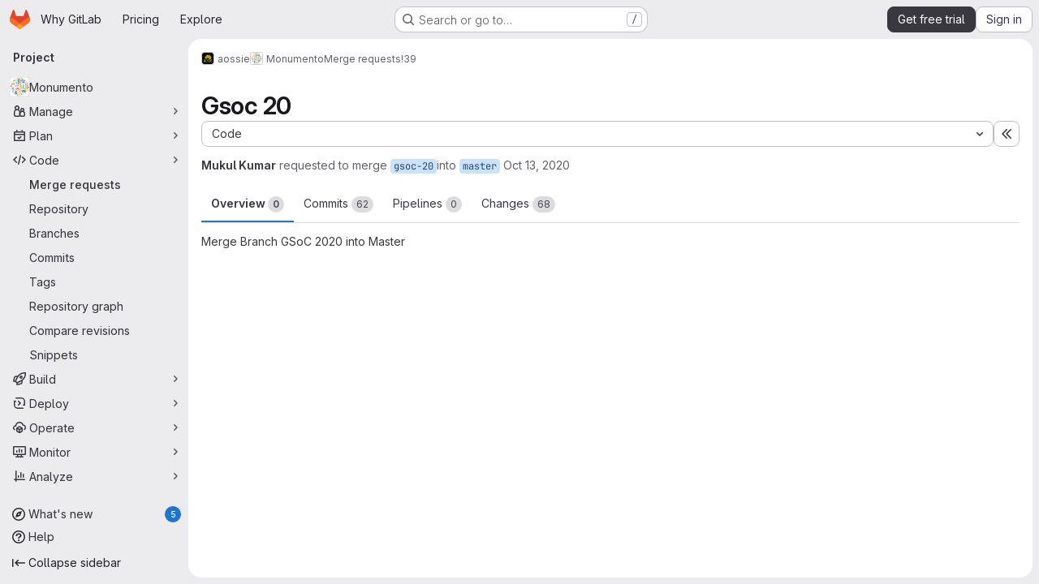

--- FILE ---
content_type: text/javascript
request_url: https://gitlab.com/assets/webpack/540c13ba.2c575b7d.chunk.js
body_size: 5600
content:
(this.webpackJsonp=this.webpackJsonp||[]).push([["540c13ba","shortcutsBundle"],{tXF7:function(t,e,n){"use strict";n.d(e,"c",(function(){return O})),n.d(e,"g",(function(){return w})),n.d(e,"b",(function(){return _})),n.d(e,"a",(function(){return R})),n.d(e,"d",(function(){return C})),n.d(e,"f",(function(){return I})),n.d(e,"e",(function(){return H}));n("v2fZ"),n("LdIe"),n("z6RN"),n("PTOk"),n("3UXl"),n("iyoE"),n("ZzK0"),n("BzOf"),n("B++/"),n("47t/");var r=n("EmJ/"),o=n.n(r),s=n("v+Mp"),c=n("NmEs"),i=n("2ibD"),a=n("3twG");const l=["**","`","_","~~"],u=/^((\s{0,3}-+\s*-+\s*-+\s*[\s-]*)|(\s{0,3}\*+\s*\*+\s*\*+\s*[\s*]*))$/,d=/^(?<indent>\s+)(?<content>.)?/,f=/^(?<indent>\s*)(?<leader>((?<isUl>[*+-])|(?<isOl>\d+\.))( \[([xX~\s])\])?\s)(?<content>.)?/,h=/^\s{0,3}>\s?/;let g=!1;function p(t,e){return t.substring(e.selectionStart,e.selectionEnd)}function m(t,e){return`${t}\n${e}\n${t}`}function b(t,e){const n=function(t,e){return t.substring(Math.max(0,e.selectionStart-1),e.selectionStart)}(t,e),r=function(t,e){return t.substring(e.selectionEnd,Math.min(e.selectionEnd+1,t.length))}(t,e);return{"[":"]","(":")"}[n]===r}function v(t){const e=t.value,{selectionStart:n,selectionEnd:r}=t;let o="\n"===e[n]?n-1:n;o=e.lastIndexOf("\n",o)+1;let s=r===n?r:r-1;s=e.indexOf("\n",s),s<0&&(s=e.length);return{lines:e.substring(o,s).split("\n"),selectionStart:n,selectionEnd:r,startPos:o,endPos:s}}function S(t,e,n,r,o,s){let c=Math.max(r,e+o),i=Math.max(r,n+s);e===n?i=c:e===r&&(c=r),t.setSelectionRange(c,i)}function x(t){return{start:{row:(e=t.getSelection()).startLineNumber,column:e.startColumn},end:{row:e.endLineNumber,column:e.endColumn}};var e}function O({textArea:t,text:e,tag:n,cursorOffset:r,blockTag:o,selected:s="",wrap:i,select:u,editor:d}){var f;if(!n&&!o&&!s)return;let g=!1,p=!1,b=!1;const v=(s=null!==(f=function(t,e){if(!t||!e||!l.includes(e))return;const n=t.value.substring(t.selectionStart,t.selectionEnd);if(n.startsWith(e)&&n.endsWith(e))return;const r=Math.max(t.selectionStart-e.length,0),o=Math.min(t.selectionEnd+e.length,t.value.length),s=t.value.substring(r,o);return s.startsWith(e)&&s.endsWith(e)&&(t.selectionStart=r,t.selectionEnd=o),t.value.substring(t.selectionStart,t.selectionEnd)}(t,n))&&void 0!==f?f:s).length,{selectionStart:S,selectionEnd:O}=t||{};let w,E,j,k;if(s=s.toString(),d){const t=x(d);w=t.start,E=t.end}"[{text}](url)"===n&&Object(a.B)(s)&&(n="[text]({text})",u="text"),0===s.indexOf("\n")&&(p=!0,s=s.replace(/\n+/,"")),t?t.selectionEnd-t.selectionStart>s.replace(/\n$/,"").length&&(g=!0,s=s.replace(/\n$/,"")):d&&w.row!==E.row&&(g=!0,s=s.replace(/\n$/,""));const T=s.split("\n");d&&!i?(j=d.getValue().split("\n")[w.row],/^\s*$/.test(j)&&(b=!0)):t&&!i&&(j=t.value.substr(0,t.selectionStart).lastIndexOf("\n"),/^\s*$/.test(t.value.substring(j,t.selectionStart))&&(b=!0));const y=t&&0===t.selectionStart||d&&0===w.column&&0===w.row,P=i||b||y?"":"\n",{shouldUseSelectedWithoutTags:M,removeTagFromLine:A,shouldRemoveTagFromLine:D,getSelectedWithoutTags:_,shouldPreserveTextAreaSelection:R}=function({selected:t,tag:e,selectedSplit:n}){if("> "===e){const r=n.every((function(t){return h.test(t)}));return{getSelectedWithoutTags:function(){return t.slice(t.match(h)[0].length,t.length)},shouldUseSelectedWithoutTags:h.test(t),removeTagFromLine:function(t){return t.replace(h,"")},shouldRemoveTagFromLine:function(){return r},shouldPreserveTextAreaSelection:l.includes(e)&&t.length>0}}return{getSelectedWithoutTags:function(){return t.slice(e.length,t.length-e.length)},shouldUseSelectedWithoutTags:t.length>=2*e.length&&t.startsWith(e)&&t.endsWith(e)&&l.includes(e),removeTagFromLine:function(t){return t.replace(e,"")},shouldRemoveTagFromLine:function(t){return 0===t.indexOf(e)},shouldPreserveTextAreaSelection:l.includes(e)&&t.length>0}}({selected:s,tag:n,selectedSplit:T});if(k=T.length>1&&(!i||null!=o&&""!==o)?null!=o&&""!==o?d?function(t,e,n,r){const o=t.split("\n"),s=x(r);if(o[s.start.row-1]===e&&o[s.end.row+1]===e){if(null!==e){const t=o[s.end.row+1],e=new Range(o[s.start.row-1],0,s.end.row+1,t.length);r.getSelection().setSelectionRange(e)}return n}return m(e,n)}(e,o,s,d):function(t,e,n,r){return function(t,e){let n=t.substring(0,e.selectionStart);n=n.split("\n");const r=n[n.length-2];return void 0===r?"":r}(t,e)===n&&function(t,e){let n=t.substring(e.selectionEnd);return n=n.replace(/^\n/,""),n=n.split("\n"),n[0]}(t,e)===n?(null!=n&&(e.selectionStart=e.selectionStart-(n.length+1),e.selectionEnd=e.selectionEnd+(n.length+1)),r):m(n,r)}(e,t,o,s):T.map((function(t){return n.indexOf("{text}")>-1?n.replace("{text}",t):D(t)?A(t):String(n)+t})).join("\n"):n.indexOf("{text}")>-1?n.replace("{text}",(function(){return s.replace(/\\n/g,"\n").replace(/%br/g,"\\n")})):M?_():`${P}${n}${s}${i?n:""}`,p&&(k="\n"+k),g&&(k+="\n"),d?d.replaceSelectedText(k,u):Object(c.q)(t,k),R){const e=k.length-v;t.setSelectionRange(S,O+e)}else!function({textArea:t,tag:e,cursorOffset:n,positionBetweenTags:r,removedLastNewLine:o,select:s,editor:c,editorSelectionStart:i,editorSelectionEnd:a}){let l;if(!t||t.setSelectionRange){if(s&&s.length>0){if(t){const n=t.selectionStart-(e.length-e.indexOf(s)),r=n+s.length;return t.setSelectionRange(n,r)}if(c)return void c.selectWithinSelection(s,e)}if(t){if(t.selectionStart===t.selectionEnd)l=r?t.selectionStart-e.length:t.selectionStart,o&&(l-=1),n&&(l-=n),t.setSelectionRange(l,l)}else c&&i.row===a.row&&r&&c.moveCursor(-1*e.length)}}({textArea:t,tag:n.replace("{text}",s),cursorOffset:r,positionBetweenTags:i&&0===s.length,removedLastNewLine:g,select:u,editor:d,editorSelectionStart:w,editorSelectionEnd:E})}function w({textArea:t,tag:e,cursorOffset:n,blockTag:r,wrap:s,select:c,tagContent:i,replaceText:a=!1}){const l=o()(t);t=l.get(0);const u=l.val(),d=a?"":p(u,t)||i;t.focus(),O({textArea:t,text:u,tag:e,cursorOffset:n,blockTag:r,selected:d,wrap:s,select:c}),t.click()}function E(t,e){return function(t){return!("Enter"!==t.key||t.altKey||t.ctrlKey||t.metaKey||t.shiftKey)}(t)&&e.selectionStart===e.selectionEnd&&!g}function j(t,e){const{indent:n,leader:r}=t.groups,[,o=""]=r.split(".");return`${n}${e}.${o}`}function k(t,e,n){const{indent:r}=e.groups,{lines:o,startPos:s,endPos:i}=function(t,e){const{selectionEnd:n,value:r}=t,o=r.indexOf("\n",n);if(-1===o)return{lines:[],startPos:-1,endPos:-1};const s=r.substring(o),c=[],i=o+1;let a=i;for(const t of s.replace(/^\n/,"").split("\n")){if(!e(t))break;c.push(t),a+=t.length+1}return{lines:c,startPos:i,endPos:a-1}}(t,(function(t){var e;const n=t.match(f),{indent:o,isOl:s}=null!==(e=null==n?void 0:n.groups)&&void 0!==e?e:{};return s&&o===r}));!function({textArea:t,lines:e,startPos:n,endPos:r,from:o}){if(0===e.length)return;const s=[],{selectionStart:i,selectionEnd:a}=t;let l=o;e.forEach((function(t){const e=t.match(f),n=t.slice(e.groups.leader.length+e.groups.indent.length),r=j(e,l)+n;s.push(r),l+=1})),t.focus(),t.setSelectionRange(n,r);const u=s.join("\n");Object(c.q)(t,u),t.setSelectionRange(i,a)}({textArea:t,lines:o,startPos:s,endPos:i,from:n})}function T(t,e){if(!gon.markdown_automatic_lists)return;if(!E(t,e))return;const n=v(e),r=n.lines[0],o=r.match(f);if(o){const{leader:s,indent:c,content:i,isOl:a}=o.groups,l=!i,d=s.length+c.length;if(n.selectionStart-n.startPos<d)return;if(l)return e.selectionStart=e.selectionStart-o[0].length,void k(e,o,1);let f;if(a){const t=function({groups:{leader:t}}){return parseInt(t,10)}(o)+1;f=j(o,t),k(e,o,t+1)}else{if(r.match(u))return;f=`${c}${s}`}f=f.replace(/\[[x~]\]/i,"[ ]"),t.preventDefault(),w({tag:f,textArea:e,blockTag:"",wrap:!1,select:"",tagContent:""})}}function y(t){var e,n;const r=this;null!==(e=(n=o()(r)).atwho)&&void 0!==e&&e.call(n,"isSelecting")||(T(t,r),t.isDefaultPrevented()||function(t,e){if(!gon.markdown_maintain_indentation)return;if(!E(t,e))return;const n=v(e),r=n.lines[0].match(d);if(!r)return;const{indent:o,content:s}=r.groups;n.selectionStart-n.startPos<o.length||(s?(t.preventDefault(),w({tag:o,textArea:e,blockTag:"",wrap:!1,select:"",tagContent:""})):e.selectionStart-=r[0].length)}(t,r),function(t,e){if(!gon.markdown_surround_selection)return;if(t.metaKey||t.ctrlKey)return;if(e.selectionStart===e.selectionEnd)return;const n={"*":"**{text}**",_:"_{text}_","`":"`{text}`","'":"'{text}'",'"':'"{text}"',"[":"[{text}]","{":"{{text}}","(":"({text})","<":"<{text}>"}[t.key];n&&(t.preventDefault(),w({tag:n,textArea:e,blockTag:"",wrap:!0,select:"",tagContent:""}))}(t,r))}function P(){g=!0}function M(){g=!1}function A(t){!function(t){const e=t.target;if(e.selectionStart===e.selectionEnd)return;const n=e.value;if(b(n,e))return;if(!t.clipboardData)return;let r=t.clipboardData.getData("text");if(r&&(r=r.trim(),Object(a.B)(r))){t.preventDefault(),t.stopImmediatePropagation();const o=`[${p(n,e)}](${r})`;Object(c.q)(e,o)}}(null!=t&&t.originalEvent?t.originalEvent:t)}function D(t){const e=t.closest(".md-area").find("textarea");if(e.length)switch(t.data("mdCommand")){case"indentLines":!function(t){const e=t.get(0),{lines:n,selectionStart:r,selectionEnd:o,startPos:s,endPos:i}=v(e),a=[];let l=0;e.focus(),e.setSelectionRange(s,i),n.forEach((function(t){t=" ".repeat(2)+t,l+=2,a.push(t)}));const u=a.join("\n");Object(c.q)(e,u),S(e,r,o,s,2,l)}(e);break;case"outdentLines":!function(t){const e=t.get(0),{lines:n,selectionStart:r,selectionEnd:o,startPos:s,endPos:i}=v(e),a=[];let l=0,u=-1,d=0;e.focus(),e.setSelectionRange(s,i),n.forEach((function(t){if(d=0,t.length>0){for(;d<2&&" "===t[d];)d+=1;d>0&&(t=t.slice(d),l+=d)}-1===u&&(u=d),a.push(t)}));const f=a.join("\n");l>0&&Object(c.q)(e,f),S(e,r,o,s,-u,-l)}(e);break;default:return w({textArea:e,tag:t.data("mdTag"),cursorOffset:t.data("mdCursorOffset"),blockTag:t.data("mdBlock"),wrap:!t.data("mdPrepend"),select:t.data("mdSelect"),tagContent:t.attr("data-md-tag-content")})}}function _(t){o()(".markdown-area",t).on("keydown",y).on("compositionstart",P).on("compositionend",M).on("paste",A).each((function(){s.default.initMarkdownEditorShortcuts(o()(this),D)}));return o()(t).off("click",".js-md").on("click",".js-md",(function(){return D(o()(this))}))}function R(t){o()(".js-md").off("click").on("click",(function(e){const{mdTag:n,mdBlock:r,mdPrepend:s,mdSelect:c}=o()(e.currentTarget).data();O({tag:n,blockTag:r,wrap:!s,select:c,selected:t.getSelectedText(),text:t.getValue(),editor:t}),t.focus()}))}function C(t){return o()(".markdown-area",t).off("keydown",y).off("compositionstart",P).off("compositionend",M).off("paste",A).each((function(){s.default.removeMarkdownEditorShortcuts(o()(this))})),o()(".js-md",t).off("click")}const I=async function(t,e=""){const{lines:n,startPos:r}=v(t);if(n>0)return null;const o=n[0];if(!/!\[.+?\]\(.+?\)/.test(o))return null;const s=t.selectionStart-r,c=o.substring(0,s).lastIndexOf("!"),a=o.substring(s).indexOf(")");if(c>=0&&a>=0){const t=o.substring(c,s+a+1),{data:n}=await i.a.post(e,{text:t}),r=(new DOMParser).parseFromString(n.body,"text/html").body.querySelector("a").getAttribute("href");if(r){const e=r.substring(r.lastIndexOf("/")+1);return{imageMarkdown:t,imageURL:r,filename:e}}}return null},H=function(t){var e;const n=Math.max(2,(null===(e=t.match(/```+/g))||void 0===e||null===(e=e.sort((function(t,e){return e.length-t.length}))[0])||void 0===e?void 0:e.length)||0)+1;return"`".repeat(n)}},"v+Mp":function(t,e,n){"use strict";n.r(e),n.d(e,"LOCAL_MOUSETRAP_DATA_KEY",(function(){return b})),n.d(e,"default",(function(){return S}));var r=n("8Doe"),o=n.n(r),s=(n("B++/"),n("z6RN"),n("47t/"),n("Tznw"),n("IYH6"),n("6yen"),n("OeRx"),n("l/dT"),n("RqS2"),n("Zy7a"),n("cjZU"),n("OAhk"),n("X42P"),n("mHhP"),n("fn0I"),n("UB/6"),n("imhG"),n("dHQd"),n("yoDG"),n("KeS/"),n("tWNI"),n("8d6S"),n("VwWG"),n("IYHS"),n("rIA9"),n("MViX"),n("zglm"),n("GDOA"),n("hlbI"),n("a0mT"),n("u3H1"),n("ta8/"),n("IKCR"),n("nmTw"),n("W2kU"),n("58fc"),n("7dtT"),n("Rhav"),n("uhEP"),n("eppl"),n("ZzK0"),n("BzOf"),n("EmJ/")),c=n.n(s),i=n("ewH8"),a=n("ygVz"),l=n("C83f"),u=n("O6Bj"),d=n("NmEs"),f=n("1OWu"),h=n("yQ8t"),g=n("3twG"),p=n("d08M"),m=n("wQDE");const b="local-mousetrap-instance";function v(t){const e=t.closest(".md-area").find(".js-md"),n=new Map;return e.each((function(){const t=c()(this),e=t.data("md-shortcuts");null!=e&&e.length&&n.set(t,e)})),n}class S{constructor(){var t;this.extensions=new Map,this.onToggleHelp=this.onToggleHelp.bind(this),this.helpModalElement=null,this.helpModalVueInstance=null,this.addAll([[p.Bb,this.onToggleHelp],[p.xb,S.focusSearchFile],[p.wb,S.focusSearch],[p.f,this.focusFilter.bind(this)],[p.Db,S.onTogglePerfBar],[p.H,S.hideAppearingContent],[p.zb,S.onToggleCanary],[p.h,function(){return Object(h.a)(".brand-logo")}],[p.G,function(){return Object(h.a)(".shortcuts-todos")}],[p.g,function(){return Object(h.a)(".dashboard-shortcuts-activity")}],[p.B,function(){return Object(h.a)(".dashboard-shortcuts-issues")}],[p.C,function(){return Object(h.a)(".dashboard-shortcuts-merge_requests, .js-merge-request-dashboard-shortcut")}],[p.E,function(){return Object(h.a)(".dashboard-shortcuts-review_requests, .js-merge-request-dashboard-shortcut")}],[p.D,function(){return Object(h.a)(".dashboard-shortcuts-projects")}],[p.A,function(){return Object(h.a)(".dashboard-shortcuts-groups")}],[p.i,function(){return Object(h.a)(".dashboard-shortcuts-milestones")}],[p.F,function(){return Object(h.a)(".dashboard-shortcuts-snippets")}],[p.Cb,S.toggleMarkdownPreview],[p.b,S.focusDuoChat]]),Object(u.c)((function(t,e,n){return!Object(p.Hb)(p.Cb).includes(n)&&void 0})),null!==(t=gon)&&void 0!==t&&null!==(t=t.features)&&void 0!==t&&t.findAndReplace&&(this.add(p.d,S.toggleFindAndReplaceBar),Object(u.c)((function(t,e,n){return!Object(p.Hb)(p.d).includes(n)&&void 0}))),c()(document).on("click",".js-shortcuts-modal-trigger",this.onToggleHelp),Object(m.b)()&&Object(m.a)(),this.filterSelectors=["input[type=search]:not(#diff-tree-search)",".gl-filtered-search-term-input",".filtered-search"]}addExtension(t,e=[],n=new Set){n.add(t);let r=this.extensions.get(t);if(!r){for(const e of null!==(o=t.dependencies)&&void 0!==o?o:[]){var o;n.has(e)||e===S||(n.add(e),this.addExtension(e,[],n))}r=new t(this,...e),this.extensions.set(t,r)}return n.delete(t),r}add(t,e){u.b.bind(Object(p.Hb)(t),e)}addAll(t){var e=this;t.forEach((function(t){return e.add(...t)}))}onToggleHelp(t){var e=this;null!=t&&t.preventDefault&&t.preventDefault(),this.helpModalElement&&this.helpModalVueInstance?(this.helpModalVueInstance.$destroy(),this.helpModalElement.remove(),this.helpModalElement=null,this.helpModalVueInstance=null):(this.helpModalElement=document.createElement("div"),document.body.append(this.helpModalElement),this.helpModalVueInstance=new i.default({el:this.helpModalElement,components:{ShortcutsHelp:function(){return Promise.all([n.e("77a00e0c"),n.e("e440161e"),n.e("85a2dfb8"),n.e("628f1e7f"),n.e("2b5e4ff1")]).then(n.bind(null,"exIq"))}},render:function(t){return t("shortcuts-help",{on:{hidden:e.onToggleHelp}})}}))}static onTogglePerfBar(t){t.preventDefault();Object(d.H)(Object(d.j)("perf_bar_enabled"))?Object(d.O)("perf_bar_enabled","false",{path:"/"}):Object(d.O)("perf_bar_enabled","true",{path:"/"}),Object(g.I)()}static onToggleCanary(t){t.preventDefault();const e=Object(d.H)(Object(d.j)("gitlab_canary"));Object(d.O)("gitlab_canary",(!e).toString(),{expires:365,path:"/"}),Object(g.I)()}static toggleMarkdownPreview(t){c()(document).triggerHandler("markdown-preview:toggle",[t])}static toggleFindAndReplaceBar(t){c()(document).triggerHandler("markdown-editor:find-and-replace",[t])}focusFilter(t){const e=document.querySelectorAll(this.filterSelectors.join(",")),n=Array.from(e).find((function(t){return t.offsetParent}));null==n||n.focus(),t.preventDefault()}static focusSearch(t){var e;null===(e=document.querySelector("#super-sidebar-search"))||void 0===e||e.click(),a.a.trackEvent("press_keyboard_shortcut_to_activate_command_palette"),t.preventDefault&&t.preventDefault()}static async focusSearchFile(t){var e,n;if(!/^projects:/.test(document.body.dataset.page))return;null!=t&&t.key&&a.a.trackEvent(l.f),null==t||t.preventDefault(),null===(e=document.querySelector("#super-sidebar-search"))||void 0===e||e.click();const r=await Object(f.n)("#super-sidebar-search-modal #search");if(!r)return;const o=null===(n=document.querySelector(".js-repo-breadcrumbs"))||void 0===n?void 0:n.dataset.currentPath;r.value="~"+(o?o+"/":""),r.dispatchEvent(new Event("input"))}static hideAppearingContent(t){document.querySelectorAll(".tooltip, .popover").forEach((function(t){t.style.display="none"})),t.preventDefault&&t.preventDefault()}static focusDuoChat(t){var e;null===(e=document.querySelector(".js-tanuki-bot-chat-toggle"))||void 0===e||e.click(),t.preventDefault&&t.preventDefault()}static initMarkdownEditorShortcuts(t,e){const n=v(t),r=new u.b(t[0]);t.data(b,r),n.forEach((function(t,n){r.bind(t,(function(t){t.preventDefault(),e(n)}))}));const s=o()([...n.values()]),c=u.b.prototype.stopCallback;r.stopCallback=function(t,e,n){return!s.includes(n)&&c.call(this,t,e,n)}}static removeMarkdownEditorShortcuts(t){const e=t.data(b);e&&v(t).forEach((function(t){e.unbind(t)}))}}}}]);
//# sourceMappingURL=540c13ba.2c575b7d.chunk.js.map

--- FILE ---
content_type: text/javascript
request_url: https://gitlab.com/assets/webpack/commons-pages.groups.epics.index-pages.groups.epics.new-pages.groups.epics.show-pages.groups.issues--00f9ee0c.fdc03f5a.chunk.js
body_size: 10920
content:
(this.webpackJsonp=this.webpackJsonp||[]).push([["commons-pages.groups.epics.index-pages.groups.epics.new-pages.groups.epics.show-pages.groups.issues--00f9ee0c","02722707"],{"0RVY":function(e,t,n){"use strict";var r=n("CbCZ"),i=n("sHIo"),a=n("AxUD"),s=n("/lV4"),o=n("6muF"),l=n("rRHO");var u={components:{GlButton:r.a,AssigneeAvatarLink:o.a,UserNameWithStatus:l.a},mixins:[Object(i.a)()],props:{users:{type:Array,required:!0},issuableType:{type:String,required:!1,default:a.p}},data:()=>({showLess:!0}),computed:{hiddenAssigneesLabel(){const{numberOfHiddenAssignees:e}=this;return Object(s.j)(Object(s.a)("+ %{numberOfHiddenAssignees} more"),{numberOfHiddenAssignees:e})},renderShowMoreSection(){return this.users.length>5},numberOfHiddenAssignees(){return this.users.length-5},uncollapsedUsers(){const e=this.showLess?Math.min(this.users.length,5):this.users.length;return this.showLess?this.users.slice(0,e):this.users}},methods:{toggleShowLess(){this.showLess=!this.showLess},userAvailability(e){var t;return this.issuableType===a.q?(null==e?void 0:e.availability)||"":(null==e||null===(t=e.status)||void 0===t?void 0:t.availability)||""}}},c=n("tBpV"),d=Object(c.a)(u,(function(){var e=this,t=e._self._c;return t("div",[t("div",{staticClass:"gl-flex gl-flex-wrap"},e._l(e.uncollapsedUsers,(function(n,r){return t("div",{key:n.id,staticClass:"assignee-grid gl-grid gl-w-full gl-items-center",class:{"gl-mb-3":r!==e.users.length-1||e.users.length>5}},[t("assignee-avatar-link",{staticClass:"gl-break-anywhere",attrs:{user:n,"issuable-type":e.issuableType,"data-css-area":"user"}},[t("div",{staticClass:"gl-ml-3 gl-grid gl-items-center gl-leading-normal",attrs:{"data-testid":"username"}},[t("user-name-with-status",{attrs:{name:n.name,availability:e.userAvailability(n),"composite-identity-enforced":n.compositeIdentityEnforced}})],1)])],1)})),0),e._v(" "),e.renderShowMoreSection?t("div",{staticClass:"hover:gl-text-blue-800",attrs:{"data-testid":"user-list-more"}},[t("gl-button",{attrs:{category:"tertiary",size:"small","data-testid":"user-list-more-button"},on:{click:e.toggleShowLess}},[e.showLess?[e._v("\n        "+e._s(e.hiddenAssigneesLabel)+"\n      ")]:[e._v(e._s(e.__("- show less")))]],2)],1):e._e()])}),[],!1,null,null,null);t.a=d.exports},"4NjW":function(e,t,n){"use strict";var r={name:"GlAnimatedTodoIcon",extends:n("Vkrm").a},i=n("tBpV"),a=Object(i.a)(r,(function(){var e=this._self._c;return e("svg",{class:[this.iconStateClass,this.iconVariantClass],attrs:{"aria-label":this.ariaLabel,width:"16",height:"16",viewBox:"0 0 16 16",fill:"none",xmlns:"http://www.w3.org/2000/svg"}},[e("path",{staticClass:"gl-animated-todo-box",attrs:{d:"M14.25 6.75L14.25 13C14.25 13.6904 13.6904 14.25 13 14.25L3 14.25C2.30964 14.25 1.75 13.6904 1.75 13L1.75 3C1.75 2.30964 2.30964 1.75 3 1.75L13.25 1.75",stroke:"currentColor","stroke-width":"1.5","stroke-linecap":"round"}}),this._v(" "),e("path",{staticClass:"gl-animated-todo-plus-line",attrs:{d:"M10.75 3L15.25 3",stroke:"currentColor","stroke-width":"1.5","stroke-linecap":"round"}}),this._v(" "),e("path",{staticClass:"gl-animated-todo-plus-line",attrs:{d:"M13 5.25L13 0.75",stroke:"currentColor","stroke-width":"1.5","stroke-linecap":"round"}}),this._v(" "),e("path",{staticClass:"gl-animated-todo-check",attrs:{d:"M6.75 7.76299L9.15312 10.2469L15.25 4.15",stroke:"currentColor","stroke-width":"1.5","stroke-linecap":"round","stroke-linejoin":"round"}})])}),[],!1,null,null,null);t.a=a.exports},"6muF":function(e,t,n){"use strict";var r=n("Jx7q"),i=n("zIFf"),a=n("AxUD"),s=n("FxFN"),o={components:{AssigneeAvatar:n("Qaw2").a,GlLink:r.a},directives:{GlTooltip:i.a},props:{user:{type:Object,required:!0},issuableType:{type:String,default:a.p,required:!1}},computed:{isMergeRequest(){return this.issuableType===a.q},cannotMerge(){var e;const t=(null===(e=this.user.mergeRequestInteraction)||void 0===e?void 0:e.canMerge)||this.user.can_merge;return this.isMergeRequest&&!t},assigneeUrl(){return this.user.web_url||this.user.webUrl},assigneeId(){return Object(s.i)(this.user.id)?Object(s.f)(this.user.id):this.user.id}}},l=n("tBpV"),u=Object(l.a)(o,(function(){var e=this._self._c;return e("gl-link",{staticClass:"js-user-link gl-inline-block",attrs:{href:this.assigneeUrl,"data-user-id":this.assigneeId,"data-username":this.user.username,"data-cannot-merge":this.cannotMerge,"data-placement":"left"}},[e("span",{staticClass:"gl-flex"},[e("assignee-avatar",{attrs:{user:this.user,"img-size":24,"issuable-type":this.issuableType}}),this._v(" "),this._t("default")],2)])}),[],!1,null,null,null);t.a=u.exports},"7fz4":function(e,t,n){"use strict";var r=n("1RBi"),i=n("9/Bc"),a=n("d85j"),s=n("AxUD"),o=n("/lV4");const l="BUSY";var u={components:{GlAvatarLabeled:r.a,GlBadge:i.a,GlIcon:a.a},props:{user:{type:Object,required:!0},issuableType:{type:String,required:!1,default:s.p},selected:{type:Boolean,required:!1,default:!1}},computed:{isBusy(){var e;return(null===(e=this.user)||void 0===e||null===(e=e.status)||void 0===e?void 0:e.availability)===l},isAgent(){var e;return null===(e=this.user)||void 0===e?void 0:e.compositeIdentityEnforced},isDisabled(){var e;return!0===(null===(e=this.user)||void 0===e||null===(e=e.status)||void 0===e?void 0:e.disabledForDuoUsage)},disabledReason(){var e;return(null===(e=this.user)||void 0===e||null===(e=e.status)||void 0===e?void 0:e.disabledForDuoUsageReason)||Object(o.i)("WorkItem|Cannot be assigned")},hasCannotMergeIcon(){return this.issuableType===s.q&&!this.user.canMerge},subLabel(){return this.isDisabled?this.disabledReason:"@"+this.user.username}},i18n:{busy:Object(o.a)("Busy"),agent:Object(o.a)("AI")}},c=n("tBpV"),d=Object(c.a)(u,(function(){var e=this,t=e._self._c;return t("gl-avatar-labeled",{staticClass:"sidebar-participant gl-relative gl-items-center",class:{"sidebar-participant-disabled":e.isDisabled},attrs:{size:32,label:e.user.name,"sub-label":e.subLabel,"is-disabled":e.isDisabled,src:e.user.avatarUrl||e.user.avatar||e.user.avatar_url},scopedSlots:e._u([{key:"meta",fn:function(){return[e.hasCannotMergeIcon?t("gl-icon",{staticClass:"merge-icon",class:{"!gl-left-6":e.selected},attrs:{name:"warning-solid","aria-hidden":"true",size:12}}):e._e()]},proxy:!0}])},[e._v(" "),t("div",{staticClass:"gl-mt-2 gl-gap-1"},[e.isBusy?t("gl-badge",{attrs:{variant:"warning","data-testid":"busy-badge"}},[e._v("\n      "+e._s(e.$options.i18n.busy)+"\n    ")]):e._e(),e._v(" "),e.isAgent?t("gl-badge",{attrs:{variant:"neutral","data-testid":"sidebar-participant-agent-badge"}},[e._v("\n      "+e._s(e.$options.i18n.agent)+"\n    ")]):e._e()],1)])}),[],!1,null,null,null);t.a=d.exports},"7sEu":function(e,t,n){"use strict";var r=n("zIFf"),i=n("CbCZ"),a=n("NnjE"),s=n("FxFN"),o=n("/lV4"),l=n("+kWK"),u={directives:{GlTooltip:r.a},components:{GlButton:i.a,GlLoadingIcon:a.a,UserAvatarImage:l.a},props:{loading:{type:Boolean,required:!1,default:!1},participants:{type:Array,required:!1,default:function(){return[]}},participantCount:{type:Number,required:!1,default:void 0},numberOfLessParticipants:{type:Number,required:!1,default:8},showParticipantLabel:{type:Boolean,required:!1,default:!0},lazy:{type:Boolean,required:!1,default:!0}},data:()=>({isShowingMoreParticipants:!1}),computed:{lessParticipants(){return this.participants.slice(0,this.numberOfLessParticipants)},visibleParticipants(){return this.isShowingMoreParticipants?this.participants:this.lessParticipants},hasMoreParticipants(){return this.participantCountCalculated>this.numberOfLessParticipants},moreParticipantCount(){return this.participantCountCalculated-this.numberOfLessParticipants},moreParticipantsLabel(){return this.isShowingMoreParticipants?Object(o.a)("- show less"):Object(o.j)(Object(o.a)("+ %{moreCount} more"),{moreCount:this.moreParticipantCount})},participantLabel(){return Object(o.j)(Object(o.h)("%{count} Participant","%{count} Participants",this.participantCountCalculated),{count:this.loading?"":this.participantCountCalculated})},participantCountCalculated(){return Math.max(this.participants.length,this.participantCount||0)}},methods:{toggleMoreParticipants(){this.isShowingMoreParticipants=!this.isShowingMoreParticipants},getParticipantId:e=>Object(s.f)(e)}},c=n("tBpV"),d=Object(c.a)(u,(function(){var e=this,t=e._self._c;return t("div",[e.showParticipantLabel?t("div",{staticClass:"gl-mb-2 gl-flex gl-items-center gl-gap-2 gl-font-bold gl-leading-24 gl-text-default"},[e._v("\n    "+e._s(e.participantLabel)+"\n    "),e.loading?t("gl-loading-icon",{attrs:{inline:""}}):e._e()],1):e._e(),e._v(" "),t("div",{staticClass:"gl-flex gl-flex-wrap gl-gap-3"},e._l(e.visibleParticipants,(function(n){return t("a",{key:n.id,staticClass:"author-link js-user-link gl-inline-block gl-rounded-full",attrs:{href:n.web_url||n.webUrl,"data-user-id":e.getParticipantId(n.id),"data-username":n.username}},[t("user-avatar-image",{attrs:{lazy:e.lazy,"img-src":n.avatar_url||n.avatarUrl,size:24,"img-alt":n.name,"css-classes":"!gl-mr-0","tooltip-placement":"bottom"}})],1)})),0),e._v(" "),e.hasMoreParticipants?t("gl-button",{staticClass:"gl-mt-3",attrs:{category:"tertiary",size:"small"},on:{click:e.toggleMoreParticipants}},[e._v("\n    "+e._s(e.moreParticipantsLabel)+"\n  ")]):e._e()],1)}),[],!1,null,null,null);t.a=d.exports},A2UA:function(e,t,n){"use strict";var r=n("7xOh");t.a=Object(r.a)()},Am3t:function(e,t,n){var r=n("zx4+"),i=n("etTJ"),a=n("NDsS"),s=Math.ceil,o=Math.max;e.exports=function(e,t,n){t=(n?i(e,t,n):void 0===t)?1:o(a(t),0);var l=null==e?0:e.length;if(!l||t<1)return[];for(var u=0,c=0,d=Array(s(l/t));u<l;)d[c++]=r(e,u,u+=t);return d}},CSIT:function(e,t,n){"use strict";n.d(t,"c",(function(){return l})),n.d(t,"d",(function(){return u})),n.d(t,"e",(function(){return c})),n.d(t,"g",(function(){return d})),n.d(t,"f",(function(){return g})),n.d(t,"h",(function(){return b})),n.d(t,"i",(function(){return m})),n.d(t,"l",(function(){return p})),n.d(t,"b",(function(){return f})),n.d(t,"j",(function(){return h})),n.d(t,"k",(function(){return v})),n.d(t,"A",(function(){return j})),n.d(t,"C",(function(){return y})),n.d(t,"z",(function(){return O})),n.d(t,"x",(function(){return C})),n.d(t,"y",(function(){return _})),n.d(t,"B",(function(){return w})),n.d(t,"G",(function(){return k})),n.d(t,"r",(function(){return M})),n.d(t,"q",(function(){return I})),n.d(t,"a",(function(){return S})),n.d(t,"n",(function(){return T})),n.d(t,"p",(function(){return x})),n.d(t,"o",(function(){return E})),n.d(t,"m",(function(){return A})),n.d(t,"v",(function(){return L})),n.d(t,"D",(function(){return q})),n.d(t,"E",(function(){return P})),n.d(t,"F",(function(){return N})),n.d(t,"s",(function(){return B}));var r=n("+23l"),i=n.n(r),a=n("/lV4"),s=n("H3X6");n.d(t,"t",(function(){return s.l})),n.d(t,"u",(function(){return s.o})),n.d(t,"w",(function(){return s.q}));Object(a.a)("Edit");const o=Object(a.a)("None"),l=Object(a.i)("Sidebar|Select health status"),u=Object(a.a)("An error occurred while fetching the health status."),c=Object(a.i)("Sidebar|Health status"),d=Object(a.i)("Sidebar|No status"),g=Object(a.i)("Sidebar|None"),b=Object(a.a)("Select health status"),m=Object(a.a)("Something went wrong while setting %{issuableType} health status."),p=100,f="atRisk",h="needsAttention",v="onTrack",j={[v]:Object(a.a)("On track"),[h]:Object(a.a)("Needs attention"),[f]:Object(a.a)("At risk")},y={[v]:"success",[h]:"warning",[f]:"danger"},O={[v]:"status-health",[h]:"warning",[f]:"error"},C={[v]:"gl-text-success",[h]:"gl-text-warning",[f]:"gl-text-danger"},_=[{text:Object(a.a)("On track"),value:v},{text:Object(a.a)("Needs attention"),value:h},{text:Object(a.a)("At risk"),value:f}],w={event:s.l.editEvent,label:s.l.rightSidebarLabel,property:"health_status"},k=null,M=Object(a.a)("Escalation policy"),I=99999,S={action:Object(a.i)("CVE|Request CVE ID"),description:Object(a.i)("CVE|CVE ID Request"),createRequest:Object(a.i)("CVE|Create CVE ID Request"),whyRequest:Object(a.i)("CVE|Why Request a CVE ID?"),whyText1:Object(a.i)("CVE|Common Vulnerability Enumeration (CVE) identifiers are used to track distinct vulnerabilities in specific versions of code."),whyText2:Object(a.i)("CVE|As a maintainer, requesting a CVE for a vulnerability in your project will help your users stay secure and informed."),learnMore:Object(a.a)("Learn more")},T={...s.d,Iteration:"iteration",Epic:"epic",EscalationPolicy:"escalation policy",Parent:"parent"},x={...s.e,Iteration:Object(a.i)("Issuable|iteration"),Epic:Object(a.i)("Issuable|epic"),EscalationPolicy:Object(a.i)("Issuable|escalation policy")},E=i()(T),A={...s.c,[T.Iteration]:"opened",[T.Epic]:"opened"};function L(e,t){let n=Object(a.i)("DropdownWidget|No %{issuableAttribute} found");return e===x.Iteration&&(n=Object(a.i)("DropdownWidget|No open %{issuableAttribute} found")),{...Object(s.p)(e,t),noAttributesFound:Object(a.j)(n,{issuableAttribute:e})}}const q={title:Object(a.i)("IncidentManagement|Page your team with escalation policies"),detail:Object(a.i)("IncidentManagement|Use escalation policies to automatically page your team when incidents are created."),linkText:Object(a.a)("Learn more")},P={paged:Object(a.i)("IncidentManagement|Paged"),title:M,none:o},N=Object(a.i)("IncidentManagement|Assign paging status"),D=Object(a.i)("IncidentManagement|Stops paging"),B={[s.k]:"",[s.h]:D,[s.j]:D}},ExxS:function(e,t,n){var r=n("ZKOb"),i=n("Opi0")((function(e,t){return r(e,1,t)}));e.exports=i},HJBN:function(e,t,n){var r=n("TTsI"),i=n("4ips"),a=n("Opi0"),s=n("QFSp"),o=a((function(e,t){return s(e)?r(e,i(t,1,s,!0)):[]}));e.exports=o},LWzu:function(e,t,n){"use strict";var r=n("B42D"),i=n.n(r),a=(n("3UXl"),n("iyoE"),n("v2fZ"),n("lCTV")),s=n("CbCZ"),o=n("L78D"),l=n("hvGG"),u=n("zIFf"),c=n("b9Gi"),d=n("jlnU"),g=n("AxUD"),b=n("/lV4"),m=n("oE8N"),p=n("d6eQ"),f=n("DVFT");const h=Object(b.a)("Error creating label.");var v={components:{GlAlert:a.a,GlButton:s.a,GlFormGroup:o.a,GlFormInput:l.a,SidebarColorPicker:m.a},directives:{GlTooltip:u.a},props:{fullPath:{type:String,required:!0},attrWorkspacePath:{type:String,required:!0},labelCreateType:{type:String,required:!0},workspaceType:{type:String,required:!0},searchKey:{type:String,required:!1,default:""}},data(){return{labelTitle:this.searchKey,selectedColor:f.b,labelCreateInProgress:!1,error:void 0}},computed:{disableCreate(){return!this.labelTitle.length||!this.selectedColor.length||this.labelCreateInProgress},suggestedColors(){const e=gon.suggested_label_colors;return Object.keys(e).map((function(t){return{[t]:e[t]}}))},mutationVariables(){const e={title:this.labelTitle,color:this.selectedColor};if(this.labelCreateType){const t=this.labelCreateType===g.u?"groupPath":"projectPath";return{...e,[t]:this.attrWorkspacePath}}return e}},methods:{updateLabelsInCache(e,t){const{query:n,dataPath:r}=p.r[this.workspaceType],a=e.readQuery({query:n,variables:{fullPath:this.fullPath,searchTerm:""}}),s=new Intl.Collator("en"),o=Object(c.a)(a,(function(e){const{nodes:n}=i()(e,r);n.push(t),n.sort((function(e,t){return s.compare(e.title,t.title)}))}));e.writeQuery({query:n,variables:{fullPath:this.fullPath,searchTerm:""},data:o})},async createLabel(){var e=this;this.labelCreateInProgress=!0;try{const{data:{labelCreate:t}}=await this.$apollo.mutate({mutation:p.q[this.workspaceType],variables:this.mutationVariables,update:function(t,{data:{labelCreate:{label:n}}}){n&&e.updateLabelsInCache(t,n)}});t.errors.length?[this.error]=t.errors:this.$emit("labelCreated",t.label)}catch{Object(d.createAlert)({message:h})}this.labelCreateInProgress=!1}}},j=n("tBpV"),y=Object(j.a)(v,(function(){var e=this,t=e._self._c;return t("div",{staticClass:"gl-px-4"},[e.error?t("gl-alert",{staticClass:"gl-mt-3",attrs:{variant:"danger",dismissible:!1}},[e._v("\n    "+e._s(e.error)+"\n  ")]):e._e(),e._v(" "),t("gl-form-group",{staticClass:"gl-my-3",attrs:{label:e.__("Label name"),"label-for":"label-title-input","label-sr-only":""}},[t("gl-form-input",{attrs:{id:"label-title-input",autofocus:"",placeholder:e.__("Label name")},model:{value:e.labelTitle,callback:function(t){e.labelTitle="string"==typeof t?t.trim():t},expression:"labelTitle"}})],1),e._v(" "),t("sidebar-color-picker",{attrs:{"suggested-colors":e.suggestedColors},model:{value:e.selectedColor,callback:function(t){e.selectedColor="string"==typeof t?t.trim():t},expression:"selectedColor"}}),e._v(" "),t("div",{staticClass:"gl-mt-2 gl-flex gl-justify-end gl-gap-3"},[t("gl-button",{staticClass:"js-btn-cancel-create",attrs:{size:"small","data-testid":"cancel-button"},on:{click:function(t){return t.stopPropagation(),e.$emit("hideCreateView")}}},[e._v("\n      "+e._s(e.__("Cancel"))+"\n    ")]),e._v(" "),t("gl-button",{attrs:{disabled:e.disableCreate,loading:e.labelCreateInProgress,size:"small",variant:"confirm","data-testid":"create-button"},on:{click:e.createLabel}},[e._v("\n      "+e._s(e.__("Create"))+"\n    ")])],1)],1)}),[],!1,null,null,null);t.a=y.exports},LgEk:function(e,t,n){"use strict";n.r(t);var r=n("CbCZ"),i=n("Jx7q"),a=n("Czxp"),s=n("AxB5"),o=n("/lV4"),l=n("A2UA"),u=n("i7S8"),c={components:{GlButton:r.a,GlLink:i.a,GlDropdownItem:a.a,GlDisclosureDropdownItem:s.a},props:{displayText:{type:String,required:!1,default:Object(o.i)("InviteMembers|Invite team members")},icon:{type:String,required:!1,default:""},classes:{type:String,required:!1,default:""},variant:{type:String,required:!1,default:void 0},category:{type:String,required:!1,default:void 0},triggerSource:{type:String,required:!0},triggerElement:{type:String,required:!1,default:"button"}},computed:{componentAttributes(){return{class:this.classes,"data-testid":"invite-members-button"}},item(){return{text:this.displayText}},isButtonTrigger(){return this.triggerElement===u.J},isWithEmojiTrigger(){return this.triggerElement===u.M},isDropdownWithEmojiTrigger(){return this.triggerElement===u.L},isDisclosureTrigger(){return this.triggerElement===u.K}},methods:{openModal(){l.a.$emit("openModal",{source:this.triggerSource})},handleDisclosureDropdownAction(){this.openModal(),this.$emit("modal-opened")}}},d=n("tBpV"),g=Object(d.a)(c,(function(){var e=this,t=e._self._c;return e.isButtonTrigger?t("gl-button",e._b({attrs:{variant:e.variant,category:e.category,icon:e.icon},on:{click:e.openModal}},"gl-button",e.componentAttributes,!1),[e._v("\n  "+e._s(e.displayText)+"\n")]):e.isWithEmojiTrigger?t("gl-link",e._b({on:{click:e.openModal}},"gl-link",e.componentAttributes,!1),[e._v("\n  "+e._s(e.displayText)+"\n  "),t("gl-emoji",{staticClass:"gl-mr-1 gl-align-baseline gl-text-size-reset",attrs:{"data-name":e.icon}})],1):e.isDropdownWithEmojiTrigger?t("gl-dropdown-item",e._b({on:{click:e.openModal}},"gl-dropdown-item",e.componentAttributes,!1),[e._v("\n  "+e._s(e.displayText)+"\n  "),t("gl-emoji",{staticClass:"gl-mr-1 gl-align-baseline gl-text-size-reset",attrs:{"data-name":e.icon}})],1):e.isDisclosureTrigger?t("gl-disclosure-dropdown-item",e._b({attrs:{item:e.item},on:{action:e.handleDisclosureDropdownAction}},"gl-disclosure-dropdown-item",e.componentAttributes,!1)):t("gl-link",e._b({attrs:{"data-is-link":"true"},on:{click:e.openModal}},"gl-link",e.componentAttributes,!1),[e._v("\n  "+e._s(e.displayText)+"\n")])}),[],!1,null,null,null);t.default=g.exports},McpM:function(e,t){var n={kind:"Document",definitions:[{kind:"OperationDefinition",operation:"mutation",name:{kind:"Name",value:"moveIssue"},variableDefinitions:[{kind:"VariableDefinition",variable:{kind:"Variable",name:{kind:"Name",value:"moveIssueInput"}},type:{kind:"NonNullType",type:{kind:"NamedType",name:{kind:"Name",value:"IssueMoveInput"}}},directives:[]}],directives:[],selectionSet:{kind:"SelectionSet",selections:[{kind:"Field",name:{kind:"Name",value:"issueMove"},arguments:[{kind:"Argument",name:{kind:"Name",value:"input"},value:{kind:"Variable",name:{kind:"Name",value:"moveIssueInput"}}}],directives:[],selectionSet:{kind:"SelectionSet",selections:[{kind:"Field",name:{kind:"Name",value:"issue"},arguments:[],directives:[],selectionSet:{kind:"SelectionSet",selections:[{kind:"Field",name:{kind:"Name",value:"id"},arguments:[],directives:[]},{kind:"Field",name:{kind:"Name",value:"webUrl"},arguments:[],directives:[]}]}},{kind:"Field",name:{kind:"Name",value:"errors"},arguments:[],directives:[]}]}}]}}],loc:{start:0,end:150}};n.loc.source={body:"mutation moveIssue($moveIssueInput: IssueMoveInput!) {\n  issueMove(input: $moveIssueInput) {\n    issue {\n      id\n      webUrl\n    }\n    errors\n  }\n}\n",name:"GraphQL request",locationOffset:{line:1,column:1}};var r={};function i(e,t){for(var n=0;n<e.definitions.length;n++){var r=e.definitions[n];if(r.name&&r.name.value==t)return r}}n.definitions.forEach((function(e){if(e.name){var t=new Set;!function e(t,n){if("FragmentSpread"===t.kind)n.add(t.name.value);else if("VariableDefinition"===t.kind){var r=t.type;"NamedType"===r.kind&&n.add(r.name.value)}t.selectionSet&&t.selectionSet.selections.forEach((function(t){e(t,n)})),t.variableDefinitions&&t.variableDefinitions.forEach((function(t){e(t,n)})),t.definitions&&t.definitions.forEach((function(t){e(t,n)}))}(e,t),r[e.name.value]=t}})),e.exports=n,e.exports.moveIssue=function(e,t){var n={kind:e.kind,definitions:[i(e,t)]};e.hasOwnProperty("loc")&&(n.loc=e.loc);var a=r[t]||new Set,s=new Set,o=new Set;for(a.forEach((function(e){o.add(e)}));o.size>0;){var l=o;o=new Set,l.forEach((function(e){s.has(e)||(s.add(e),(r[e]||new Set).forEach((function(e){o.add(e)})))}))}return s.forEach((function(t){var r=i(e,t);r&&n.definitions.push(r)})),n}(n,"moveIssue")},Qaw2:function(e,t,n){"use strict";var r=n("HTBS"),i=n("d85j"),a=n("AxUD"),s={components:{GlAvatar:r.a,GlIcon:i.a},props:{user:{type:Object,required:!0},imgSize:{type:Number,required:!0},issuableType:{type:String,required:!1,default:a.p}},computed:{avatarUrl(){return this.user.avatarUrl||this.user.avatar||this.user.avatar_url||gon.default_avatar_url},isMergeRequest(){return this.issuableType===a.q},hasMergeIcon(){var e;const t=(null===(e=this.user.mergeRequestInteraction)||void 0===e?void 0:e.canMerge)||this.user.can_merge;return this.isMergeRequest&&!t}}},o=n("tBpV"),l=Object(o.a)(s,(function(){var e=this._self._c;return e("span",{staticClass:"gl-relative"},[e("gl-avatar",{attrs:{label:this.user.name,src:this.avatarUrl,size:this.imgSize,"aria-hidden":"true","data-testid":"avatar-image"}}),this._v(" "),this.hasMergeIcon?e("gl-icon",{staticClass:"merge-icon",attrs:{"aria-label":this.__("Cannot merge"),name:"warning-solid"}}):this._e()],1)}),[],!1,null,null,null);t.a=l.exports},Rcnk:function(e,t,n){"use strict";n.d(t,"a",(function(){return i})),n.d(t,"b",(function(){return a})),n.d(t,"c",(function(){return s}));var r=n("/lV4");const i={GENERIC_UNSUBMITTABLE_NETWORK:Object(r.a)("Your comment could not be submitted! Please check your network connection and try again."),error:Object(r.a)("Comment could not be submitted: %{reason}."),note:Object(r.a)("Note"),comment:Object(r.a)("Comment"),wiki:Object(r.a)("Wiki"),internalComment:Object(r.a)("Add internal note"),issue:Object(r.a)("issue"),incident:Object(r.a)("incident"),startThread:Object(r.a)("Start thread"),startInternalThread:Object(r.a)("Start internal thread"),mergeRequest:Object(r.a)("merge request"),epic:Object(r.a)("epic"),bodyPlaceholder:Object(r.a)("Write a comment or drag your files here…"),bodyPlaceholderInternal:Object(r.a)("Write an internal note or drag your files here…"),internal:Object(r.i)("Notes|Make this an internal note"),internalVisibility:Object(r.i)("Notes|Internal notes are only visible to members with the role of Planner or higher"),discussionThatNeedsResolution:Object(r.a)("Discuss a specific suggestion or question that needs to be resolved."),internalDiscussionThatNeedsResolution:Object(r.a)("Discuss a specific suggestion or question internally that needs to be resolved."),discussion:Object(r.a)("Discuss a specific suggestion or question."),internalDiscussion:Object(r.a)("Discuss a specific suggestion or question internally."),actionButtonWithNote:Object(r.a)("%{actionText} & %{openOrClose} %{noteable}"),actionButton:{withNote:{reopen:Object(r.a)("%{actionText} & reopen %{noteable}"),close:Object(r.a)("%{actionText} & close %{noteable}")},withoutNote:{reopen:Object(r.a)("Reopen %{noteable}"),close:Object(r.a)("Close %{noteable}")}},submitButton:{startThread:Object(r.a)("Start thread"),startInternalThread:Object(r.a)("Start internal thread"),comment:Object(r.a)("Comment"),internalComment:Object(r.a)("Add internal note"),commentHelp:Object(r.a)("Add a general comment to this %{noteableDisplayName}."),internalCommentHelp:Object(r.a)("Add a confidential internal note to this %{noteableDisplayName}.")},addToReviewButton:{saveThread:Object(r.a)("Add thread to review"),saveComment:Object(r.a)("Add comment to review")},addToReview:Object(r.a)("Add to review"),startReview:Object(r.a)("Start review"),addCommentNow:Object(r.a)("Add comment now"),addThreadNow:Object(r.a)("Add thread now"),editingConflictMessage:Object(r.a)("This comment changed after you started editing it. Review the %{startTag}updated comment%{endTag} to ensure information is not lost."),editingConflictPlaceholder:{link:["startTag","endTag"]},cancel:Object(r.a)("Cancel")},a={actionWithAuthor:Object(r.a)("%{actionText} %{actionDetail} %{timeago} by %{author}"),actionWithoutAuthor:Object(r.a)("%{actionText} %{actionDetail}")},s={error:Object(r.a)("Comment could not be updated: %{reason}."),defaultError:Object(r.a)("Something went wrong while editing your comment. Please try again.")}},STGD:function(e,t,n){"use strict";n.d(t,"e",(function(){return d})),n.d(t,"d",(function(){return g})),n.d(t,"b",(function(){return b})),n.d(t,"a",(function(){return m})),n.d(t,"f",(function(){return p})),n.d(t,"c",(function(){return f}));n("UezY"),n("z6RN"),n("hG7+");var r=n("Idki"),i=n("xRYP"),a=n.n(i),s=n("D+x4"),o=n("0AwG"),l=n("QwBj"),u=n("/lV4"),c=n("Rcnk");const d=function(e){return{category:"Incident Management",action:"toggle_incident_comments_into_timeline_view",label:"Status",property:e}};r.marked.use(a()());const g=function(e){return Object(s.b)(Object(r.marked)(e),o.v)},b=function(e,t){const{error:n,defaultError:r}=t||c.a;if(e&&e.status===l.o){var i,a,s;if(null!==(i=e.data)&&void 0!==i&&null!==(i=i.quick_actions_status)&&void 0!==i&&null!==(i=i.error_messages)&&void 0!==i&&i.length)return null===(s=e.data)||void 0===s?void 0:s.quick_actions_status.error_messages;const t=null===(a=e.data)||void 0===a?void 0:a.errors;if(n&&t)return[Object(u.j)(n,{reason:t.toLowerCase()},!1)]}return[r||c.a.GENERIC_UNSUBMITTABLE_NETWORK]},m=function(e,t){const n=null==e?void 0:e.errors;if(t===l.o){var r;if(null!==(r=e.quick_actions_status)&&void 0!==r&&null!==(r=r.error_messages)&&void 0!==r&&r.length)return e.quick_actions_status.error_messages;if(n)return[Object(u.j)(c.a.error,{reason:n.toLowerCase()},!1)]}return[c.a.GENERIC_UNSUBMITTABLE_NETWORK]},p=function(e){var t;const n=null==e||null===(t=e.response)||void 0===t||null===(t=t.data)||void 0===t?void 0:t.errors;return n?Object(u.j)(c.c.error,{reason:n.toLowerCase()},!1):c.c.defaultError},f=function(e){const t=null==e?void 0:e.split("\n").filter((function(e){return""!==e.trim()})).join("\n");return(null==t?void 0:t.startsWith("/"))||!1}},ZKOb:function(e,t){e.exports=function(e,t,n){if("function"!=typeof e)throw new TypeError("Expected a function");return setTimeout((function(){e.apply(void 0,n)}),t)}},i7S8:function(e,t,n){"use strict";n.d(t,"B",(function(){return a})),n.d(t,"H",(function(){return s})),n.d(t,"N",(function(){return o})),n.d(t,"P",(function(){return l})),n.d(t,"r",(function(){return u})),n.d(t,"w",(function(){return c})),n.d(t,"k",(function(){return d})),n.d(t,"v",(function(){return g})),n.d(t,"j",(function(){return b})),n.d(t,"J",(function(){return m})),n.d(t,"I",(function(){return p})),n.d(t,"M",(function(){return f})),n.d(t,"L",(function(){return h})),n.d(t,"K",(function(){return v})),n.d(t,"u",(function(){return j})),n.d(t,"o",(function(){return y})),n.d(t,"p",(function(){return O})),n.d(t,"a",(function(){return R})),n.d(t,"x",(function(){return U})),n.d(t,"l",(function(){return F})),n.d(t,"C",(function(){return z})),n.d(t,"q",(function(){return W})),n.d(t,"G",(function(){return H})),n.d(t,"F",(function(){return Y})),n.d(t,"s",(function(){return J})),n.d(t,"t",(function(){return K})),n.d(t,"f",(function(){return $})),n.d(t,"n",(function(){return Q})),n.d(t,"y",(function(){return ne})),n.d(t,"m",(function(){return re})),n.d(t,"A",(function(){return ie})),n.d(t,"z",(function(){return ae})),n.d(t,"O",(function(){return se})),n.d(t,"i",(function(){return oe})),n.d(t,"E",(function(){return le})),n.d(t,"h",(function(){return ue})),n.d(t,"D",(function(){return ce})),n.d(t,"g",(function(){return de})),n.d(t,"b",(function(){return ge})),n.d(t,"c",(function(){return be})),n.d(t,"d",(function(){return me})),n.d(t,"e",(function(){return pe}));var r=n("/lV4"),i=n("qLpH");const a="project-select",s=200,o="gl-bg-green-100",l="gl-bg-orange-100",u="gl-bg-red-100",c="members_invited_successfully",d="group_invited_successfully",g="members_queued_successfully",b={ALL:"all",DESCENDANT_GROUPS:"descendant_groups"},m="button",p="invite_members",f="text-emoji",h="dropdown-text-emoji",v="dropdown-text",j="invite_members_modal",y="invite_project_members_modal",O="project-members-page",C=Object(r.i)("InviteMembersModal|Invite members"),_=Object(r.i)("InviteMembersModal|Select a role"),w=Object(r.i)("InviteMembersModal|GitLab is better with colleagues!"),k=Object(r.i)("InviteMembersModal|How about inviting a colleague or two to join you?"),M=Object(r.i)("InviteMembersModal|You're inviting members to the %{strongStart}%{name}%{strongEnd} group."),I=Object(r.i)("InviteMembersModal|You're inviting members to the %{strongStart}%{name}%{strongEnd} project."),S=Object(r.i)("InviteMembersModal|Congratulations on creating your project, you're almost there!"),T=Object(r.i)("InviteMembersModal|Username, name or email address"),x=Object(r.i)("InviteMembersModal|Select from GitLab usernames or enter email addresses"),E=Object(r.i)("InviteMembersModal|Invite a group"),A=Object(r.i)("InviteMembersModal|Select maximum role"),L=Object(r.i)("InviteMembersModal|You're inviting a group to the %{strongStart}%{name}%{strongEnd} group."),q=Object(r.i)("InviteMembersModal|You're inviting a group to the %{strongStart}%{name}%{strongEnd} project."),P=Object(r.i)("InviteMembersModal|Inviting a group %{linkStart}adds its members to your group%{linkEnd}, including members who join after the invite. This might put your group over the free %{count} user limit."),N=Object(i.a)("user/project/members/sharing_projects_groups",{anchor:"invite-a-group-to-a-group"}),D=Object(r.i)("InviteMembersModal|Inviting a group %{linkStart}adds its members to your project%{linkEnd}, including members who join after the invite. This might put your group over the free %{count} user limit."),B=Object(i.a)("user/project/members/sharing_projects_groups",{anchor:"invite-a-group-to-a-project"}),G=Object(r.i)("InviteMembersModal|Select a group to invite"),V=Object(r.i)("InviteMembersModal|Search for a group to invite"),R=Object(r.i)("InviteMembersModal|Access expiration date (optional)"),U=Object(r.i)("InviteMembersModal|Members were successfully added."),F=Object(r.i)("InviteMembersModal|Group was successfully invited. It might take a few minutes for the changes to user access levels to take effect."),z=Object(r.i)("InviteMembersModal|Some invitations have been queued for administrator approval."),W=Object(r.i)("InviteMembersModal|Something went wrong"),H=Object(r.i)("InviteMembersModal|Invited members are assigned the selected role or the role they have in the group, whichever is lower. Learn more about %{linkStart}roles%{linkEnd}."),Y=Object(r.i)("InviteMembersModal|From this date onward, the user can no longer access the group or project. Learn more about %{linkStart}access%{linkEnd}."),J=Object(r.i)("InviteMembersModal|Invite"),K=Object(r.i)("InviteMembersModal|Manage members"),$=Object(r.i)("InviteMembersModal|Cancel"),Q=Object(r.i)("InviteMembersModal|Close invite team members"),Z=Object(r.i)("InviteMembersModal|Review the invite errors and try again:"),X=Object(r.i)("InviteMembersModal|Show more (%{count})"),ee=Object(r.i)("InviteMembersModal|Show less"),te=Object(r.i)("InviteMembersModal|Please add members to invite"),ne={modal:{default:{title:C},celebrate:{title:w,intro:k}},toGroup:{default:{introText:M}},toProject:{default:{introText:I},celebrate:{introText:S}},searchField:T,placeHolder:x,toastMessageSuccessful:U,memberErrorListText:Z,collapsedErrors:X,expandedErrors:ee,emptyInvitesAlertText:te,roleSelectLabel:_},re={title:E,toGroup:{introText:L,notificationText:P,notificationLink:N},toProject:{introText:q,notificationText:D,notificationLink:B},searchField:G,placeHolder:V,toastMessageSuccessful:F,roleSelectLabel:A},ie="over_limit_modal_viewed",ae="invite_celebration_modal",se=Object(r.i)("InviteMembersModal|You only have space for %{count} more %{members} in %{name}"),oe=Object(r.i)("InviteMembersModal|You've reached your %{count} %{members} limit for %{name}"),le="reached",ue="close",ce=Object(r.i)("InviteMembersModal|To invite new users to this top-level group, you must remove existing users. You can still add existing users from the top-level group, including any subgroups and projects.").concat(Object(r.i)("InviteMembersModal| To get more members, the owner of this top-level group can %{trialLinkStart}start a trial%{trialLinkEnd} or %{upgradeLinkStart}upgrade%{upgradeLinkEnd} to a paid tier.")),de=Object(r.i)("InviteMembersModal|To get more members an owner of the group can %{trialLinkStart}start a trial%{trialLinkEnd} or %{upgradeLinkStart}upgrade%{upgradeLinkEnd} to a paid tier."),ge=Object(r.i)("InviteMembersModal|You must purchase more seats for your subscription before this amount of users can be added."),be=Object(r.i)("InviteMembersModal|Purchase more seats"),me=Object(r.i)("InviteMembersModal|Learn how to add seats"),pe="seat_limit_exceeded_error"},oE8N:function(e,t,n){"use strict";var r=n("hvGG"),i=n("Jx7q"),a=n("L78D"),s=n("zIFf"),o={components:{GlFormInput:r.a,GlLink:i.a,GlFormGroup:a.a},directives:{GlTooltip:s.a},props:{value:{type:String,required:!1,default:""},errorMessage:{type:String,required:!1,default:""},suggestedColors:{type:Array,required:!1,default:function(){return[]}},autofocus:{type:Boolean,required:!1,default:!1}},computed:{selectedColor:{get(){return this.value},set(e){this.handleColorClick(e)}},validColor(){return!this.errorMessage}},methods:{handleColorClick(e){this.$emit("input",e)},getColorCode:e=>Object.keys(e).pop(),getColorName:e=>Object.values(e).pop(),getStyle(e){return{backgroundColor:this.getColorCode(e)}}}},l=n("tBpV"),u=Object(l.a)(o,(function(){var e=this,t=e._self._c;return t("div",[t("div",{staticClass:"suggested-colors gl-grid gl-grid-cols-[repeat(auto-fill,2rem)] gl-justify-between gl-gap-2"},e._l(e.suggestedColors,(function(n,r){return t("gl-link",{directives:[{name:"gl-tooltip",rawName:"v-gl-tooltip:tooltipcontainer",arg:"tooltipcontainer"}],key:r,staticClass:"gl-block gl-h-7 gl-w-7 gl-rounded-base",style:e.getStyle(n),attrs:{title:e.getColorName(n)},on:{click:function(t){t.preventDefault(),e.handleColorClick(e.getColorCode(n))}}})})),1),e._v(" "),t("div",{staticClass:"gl-flex"},[t("gl-form-group",{staticClass:"-gl-mr-1 gl-mb-0 gl-w-8 gl-shrink-0"},[t("gl-form-input",{staticClass:"!gl-rounded-e-none",attrs:{type:"color",value:e.selectedColor,"data-testid":"selected-color"},model:{value:e.selectedColor,callback:function(t){e.selectedColor="string"==typeof t?t.trim():t},expression:"selectedColor"}})],1),e._v(" "),t("gl-form-group",{staticClass:"gl-mb-0 gl-shrink gl-grow",attrs:{"invalid-feedback":e.errorMessage,state:e.validColor}},[t("gl-form-input",{staticClass:"gl-mb-2 !gl-h-7 !gl-rounded-s-none",attrs:{placeholder:e.__("Use custom color #FF0000"),autofocus:e.autofocus,state:e.validColor},model:{value:e.selectedColor,callback:function(t){e.selectedColor="string"==typeof t?t.trim():t},expression:"selectedColor"}})],1)],1)])}),[],!1,null,null,null);t.a=u.exports},"pgS/":function(e,t,n){"use strict";n.d(t,"a",(function(){return a})),n.d(t,"b",(function(){return s})),n.d(t,"c",(function(){return o}));var r=n("/lV4"),i=n("H3X6");const a=function(e){var t;return null!==(t=i.i[e])&&void 0!==t?t:Object(r.i)("IncidentManagement|None")},s=function(e){return e?Object(r.a)("Mark as done"):Object(r.a)("Add a to-do item")},o=function(e){document.dispatchEvent(new CustomEvent("todo:toggle",{detail:{delta:e}}))}},qjHl:function(e,t,n){"use strict";n.d(t,"a",(function(){return d})),n.d(t,"b",(function(){return g})),n.d(t,"d",(function(){return b})),n.d(t,"g",(function(){return m})),n.d(t,"h",(function(){return p})),n.d(t,"e",(function(){return f})),n.d(t,"f",(function(){return h})),n.d(t,"c",(function(){return v}));var r=n("ExxS"),i=n.n(r),a=n("EmJ/"),s=n.n(a),o=n("GuZl"),l=n("AjeD"),u=n("NmEs");const c=function(e="smooth"){return"smooth"===e&&window.matchMedia("(prefers-reduced-motion: reduce)").matches?"auto":e},d=function(e){const{scrollHeight:t,scrollTop:n,clientHeight:r}=Object(l.b)(e);return Math.ceil(n+r)>=t},g=function(e){const{scrollTop:t}=Object(l.b)(e);return 0===t},b=function(e){const t=Object(l.b)(e),{scrollHeight:n}=t;t.scrollTo({top:n})},m=function(e){Object(l.b)(e).scrollTo({top:0})},p=function(e){Object(l.b)(e).scrollTo({top:0,behavior:c()})},f=function(e,t){Object(l.b)(t).scrollTo(e)},h=function(e,t={}){let n=e;e instanceof s.a?n=e[0]:"string"==typeof n&&(n=document.querySelector(e)),n&&n.getBoundingClientRect&&i()((function(){const{offset:e=0,parent:r}=t,i=c(null==t?void 0:t.behavior);let a=Object(l.b)(n);r&&"string"==typeof r?a=document.querySelector(r):r&&(a=r);const s=n.getBoundingClientRect().top+a.scrollTop+e-Object(u.d)();a.scrollTo({top:s,behavior:i})}))},v=function(e){const t=e.target.closest("a[href]");if(!t)return;e.preventDefault();const n=t.href.split("#")[1],r=document.getElementById(n);if(!r)return;r.classList.add(o.m);const{scrollLeft:i,scrollTop:a}=Object(l.b)(t);window.location.hash=n,f({top:a,left:i},r)}},rRHO:function(e,t,n){"use strict";var r=n("9/Bc"),i=n("dIEn"),a=n("NY3P"),s={name:"UserNameWithStatus",components:{GlBadge:r.a,GlSprintf:i.a},props:{name:{type:String,required:!0},containerClasses:{type:String,required:!1,default:""},availability:{type:String,required:!1,default:""},pronouns:{type:String,required:!1,default:""},compositeIdentityEnforced:{type:Boolean,required:!1,default:!1}},computed:{hasPronouns(){return null!==this.pronouns&&""!==this.pronouns.trim()},isBusy(){return Object(a.b)(this.availability)},isAgent(){return this.compositeIdentityEnforced}}},o=n("tBpV"),l=Object(o.a)(s,(function(){var e=this,t=e._self._c;return t("span",{class:e.containerClasses},[t("gl-sprintf",{attrs:{message:e.s__("UserAvailability|%{author}%{badgeStart}Busy%{badgeEnd}")},scopedSlots:e._u([{key:"author",fn:function(){return[t("span",[e._v(e._s(e.name))]),e.hasPronouns?t("span",{staticClass:"gl-ml-1 gl-text-sm gl-font-normal gl-text-subtle"},[e._v("("+e._s(e.pronouns)+")")]):e._e()]},proxy:!0},{key:"badge",fn:function({content:n}){return[e.isBusy?t("gl-badge",{staticClass:"gl-ml-2",attrs:{variant:"warning","data-testid":"busy-badge"}},[e._v("\n        "+e._s(n)+"\n      ")]):e._e()]}}])}),e._v(" "),e.isAgent?t("gl-badge",{staticClass:"gl-ml-2",attrs:{variant:"neutral","data-testid":"user-name-with-status-agent-badge"}},[e._v("\n    "+e._s(e.__("AI"))+"\n  ")]):e._e()],1)}),[],!1,null,null,null);t.a=l.exports}}]);
//# sourceMappingURL=commons-pages.groups.epics.index-pages.groups.epics.new-pages.groups.epics.show-pages.groups.issues--00f9ee0c.fdc03f5a.chunk.js.map